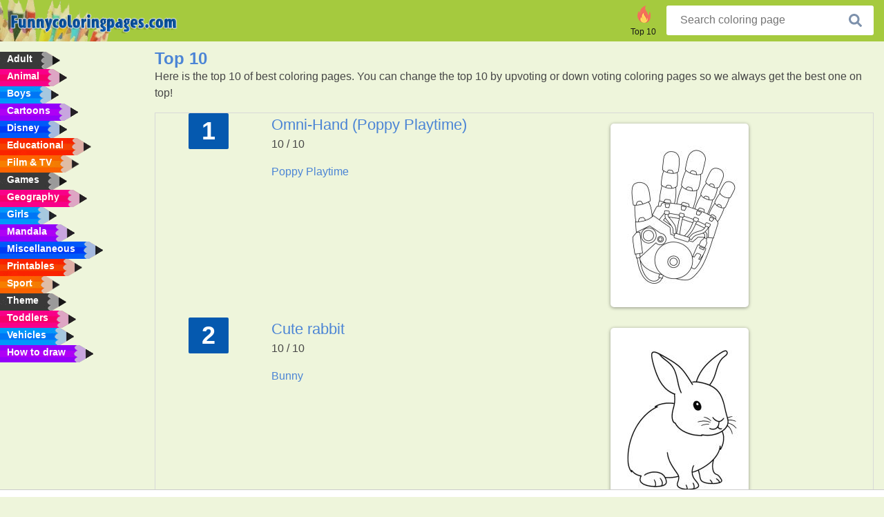

--- FILE ---
content_type: text/html; charset=utf-8
request_url: https://www.funnycoloringpages.com/top-10-coloring-pages/
body_size: 3830
content:
<!DOCTYPE html><html lang="en" prefix="og: http://ogp.me/ns#"><head><title>Top 10 best coloring pages</title><meta charset="UTF-8"><meta name="keywords" content=""><meta name="description" content="We have made a top 10 for coloring pages. See here which ones are the most popular"><meta name="robots" content="index,follow,all"><link rel="canonical" href="https://www.funnycoloringpages.com/top-10-coloring-pages/"><meta name="viewport" content="width=device-width, initial-scale=1"><meta property="og:title" content="Top 10"><meta property="og:type" content="website"><meta property="og:description" content="We have made a top 10 for coloring pages. See here which ones are the most popular"><meta property="og:url" content="https://www.funnycoloringpages.com/top-10-coloring-pages/"><meta property="og:image" content="https://www.funnycoloringpages.com/templates/all/images/social/funnycoloringpages.com1200x630.png"><link rel="icon" type="image/png" sizes="16x16" href="/templates/all/images/favicon/en/favicon-16x16.png"><link rel="icon" type="image/png" sizes="32x32" href="/templates/all/images/favicon/en/favicon-32x32.png"><link rel="icon" type="image/png" sizes="96x96" href="/templates/all/images/favicon/en/favicon-96x96.png"><link rel="shortcut icon" type="image/x-icon" href="/templates/all/images/favicon/en/favicon.ico"><meta name="theme-color" content="#b2ce68"><meta name="msapplication-navbutton-color" content="#b2ce68"><meta name="apple-mobile-web-app-capable" content="yes"><meta name="apple-mobile-web-app-status-bar-style" content="#b2ce68"><link media="screen" href="/templates/all/css/all.v-1.css" rel="stylesheet"><link rel="dns-prefetch" href="//pagead2.googlesyndication.com"><link rel="dns-prefetch" href="//googleads.g.doubleclick.net"><link rel="dns-prefetch" href="//partner.googleadservices.com"><link rel="dns-prefetch" href="//assets.pinterest.com"><link rel="dns-prefetch" href="//log.pinterest.com"><link rel="dns-prefetch" href="//tpc.googlesyndication.com"><script src="https://tags.refinery89.com/funnycoloringpagescom.js" async></script><script>DisableCookieBar=true;</script><link rel="alternate" href="https://www.pekneomalovanky.cz/top-10/" hreflang="cs"><link rel="alternate" href="https://www.leukekleurplaten.nl/top-10/" hreflang="nl"><link rel="alternate" href="https://www.ladnekolorowanki.pl/top-10/" hreflang="pl"><link rel="alternate" href="https://www.desenhocolorir.com.br/top-10/" hreflang="pt"><link rel="alternate" href="https://www.eglenceliboyamasayfalari.com/ilk-10/" hreflang="tr"><link rel="alternate" href="https://www.plansededesenat.ro/top-10/" hreflang="ro"><link rel="alternate" href="https://www.nuttedemalebogssider.dk/top-10/" hreflang="da"><link rel="alternate" href="https://www.besteausmalbilder.de/top-10-malvorlagen/" hreflang="de"><link rel="alternate" href="https://www.dibujosparaimprimir.es/las-10-mejores/" hreflang="es"><link rel="alternate" href="https://www.topcoloriages.fr/meilleur-10/" hreflang="fr"><link rel="alternate" href="https://www.disegnibellidacolorare.it/top-10/" hreflang="it"><link rel="alternate" href="https://www.vidamkifesto.hu/10-legjobb/" hreflang="hu"><link rel="alternate" href="https://www.roligamalarbilder.se/topp-10/" hreflang="se"><link rel="alternate" href="https://www.sotefargeleggingssider.com/topp-10/" hreflang="no"><link rel="alternate" href="https://www.eglenceliboyamasayfalari.com/ilk-10/" hreflang="tr"><link rel="alternate" href="https://www.coloringpage.ca/top-10-coloring-pages/" hreflang="en-ca" /><link rel="alternate" href="https://ua.funnycoloringpages.com/tоp-10/" hreflang="uk" /><link rel="alternate" href="https://gr.funnycoloringpages.com/top-10/" hreflang="el" /><link rel="alternate" href="https://www.funnycoloringpages.com/top-10-coloring-pages/" hreflang="en-us" /><link rel="alternate" href="https://www.funnycoloringpages.com/top-10-coloring-pages/" hreflang="en" /><link rel="alternate" href="https://www.funnycoloringpages.com/top-10-coloring-pages/" hreflang="x-default"></head><body><div class="container-fluid notouching" id="wrapper"><div class="row"><header class="dontprint"><div class="col-lg-12 col-xl-9"><a href="/"><img class="brand" src="/templates/all/images/logo/funnycoloringpages.com.png" alt="funnycoloringpages.com" width="242" height="30"></a><div class="SearchBox-sm d-md-none"><div class="openBtn" onclick="openSearch()"><i class="svg-icon icon-search svg-white svg-sm"></i></div><div id="myOverlay" class="overlay"><span class="close" onclick="closeSearch()" title="Close window"></span><div class="overlay-content"><form action="/search/"><input type="text" value="" placeholder="Search coloring page" name="q"><button type="submit"><i class="svg-icon icon-search svg-white svg-lg"></i></button></form></div></div></div><div class="SearchBox"><form class="search-Engine" action="/search/"><input type="text" name="q" class="recherche" value="" placeholder="Search coloring page"><button type="submit"><i class="svg-icon icon-search svg-grey svg-lg"></i></button></form></div><div class="header_menu"><ul><li><a href="/top-10-coloring-pages/"><i class="icon-header ic-top10"></i><span>Top 10</span></a></li></ul></div><a id="menu-toggle" class="hamburger-box"><div class="hamburger"><span></span><span></span><span></span></div></a></div></header><nav class="sidebar dontprint"><ul class="nav sidebar-nav"><li class="nav-item"><a class="nav-link" href='/adult/'><span>Adult</span></a></li><li class="nav-item"><a class="nav-link" href='/animal/'><span>Animal</span></a></li><li class="nav-item"><a class="nav-link" href='/boys/'><span>Boys</span></a></li><li class="nav-item"><a class="nav-link" href='/cartoons/'><span>Cartoons</span></a></li><li class="nav-item"><a class="nav-link" href='/disney/'><span>Disney</span></a></li><li class="nav-item"><a class="nav-link" href='/educational/'><span>Educational</span></a></li><li class="nav-item"><a class="nav-link" href='/film-and-tv/'><span>Film & TV</span></a></li><li class="nav-item"><a class="nav-link" href='/games/'><span>Games</span></a></li><li class="nav-item"><a class="nav-link" href='/geography/'><span>Geography</span></a></li><li class="nav-item"><a class="nav-link" href='/girls/'><span>Girls</span></a></li><li class="nav-item"><a class="nav-link" href='/mandala/'><span>Mandala</span></a></li><li class="nav-item"><a class="nav-link" href='/miscellaneous/'><span>Miscellaneous</span></a></li><li class="nav-item"><a class="nav-link" href='/printables/'><span>Printables</span></a></li><li class="nav-item"><a class="nav-link" href='/sport/'><span>Sport</span></a></li><li class="nav-item"><a class="nav-link" href='/theme/'><span>Theme</span></a></li><li class="nav-item"><a class="nav-link" href='/toddlers/'><span>Toddlers</span></a></li><li class="nav-item"><a class="nav-link" href='/vehicles/'><span>Vehicles</span></a></li><li class="nav-item"><a class="nav-link" href="/how-to-draw/"><span>How to draw</span></a></li><li class="nav-item top-10"><a class="nav-link" href="/top-10-coloring-pages/"><span>Top 10</span></a></li></ul></nav><main class="col-xs-12 col-sm-12 col-lg-12 col-xl-12"><div class="row page-content notouching"><div class="col-xs-12 col-sm-12 col-lg-12 col-xl-8 pt-3 pl-4 notouching"><h1>Top 10</h1><p>Here is the top 10 of best coloring pages. You can change the top 10 by upvoting or down voting coloring pages so we always get the best one on top!</p><div class="top10_block"><div class="row top10_selector"><div class="col-12 col-md-6 col-lg-2"><span class="top10__score">1</span></div><div class="col-12 col-md-6 col-lg-4"><div class="top10__title"><a href="/coloring-page/omni-hand-poppy-playtime/">Omni-Hand (Poppy Playtime)</a></div><p>10 / 10</p><p><a href="/poppy-playtime/">Poppy Playtime</a></p></div><div class="col-12 col-md-12 col-lg-6 top10__img"><a href="/coloring-page/omni-hand-poppy-playtime/"><img loading="lazy" class="coloring-block" src="/resized-images/200/0/uploads/kleurplaten/omni-hand-poppy-playtime.jpg" alt="Omni-Hand (Poppy Playtime)"></a></div></div><div class="row top10_selector"><div class="col-12 col-md-6 col-lg-2"><span class="top10__score">2</span></div><div class="col-12 col-md-6 col-lg-4"><div class="top10__title"><a href="/coloring-page/cute-rabbit/">Cute rabbit</a></div><p>10 / 10</p><p><a href="/rabbit/">Bunny</a></p></div><div class="col-12 col-md-12 col-lg-6 top10__img"><a href="/coloring-page/cute-rabbit/"><img loading="lazy" class="coloring-block" src="/resized-images/200/0/uploads/kleurplaten/schattig-konijn.jpg" alt="Cute rabbit"></a></div></div><div class="row top10_selector"><div class="col-12 col-md-6 col-lg-2"><span class="top10__score">3</span></div><div class="col-12 col-md-6 col-lg-4"><div class="top10__title"><a href="/coloring-page/kit-brawl-stars/">kit Brawl Stars</a></div><p>10 / 10</p><p><a href="/brawl-stars/">Brawl Stars</a></p></div><div class="col-12 col-md-12 col-lg-6 top10__img"><a href="/coloring-page/kit-brawl-stars/"><img loading="lazy" class="coloring-block" src="/resized-images/200/0/uploads/kleurplaten/kit-brawl-stars.jpg" alt="kit Brawl Stars"></a></div></div><div class="row top10_selector"><div class="col-12 col-md-6 col-lg-2"><span class="top10__score">4</span></div><div class="col-12 col-md-6 col-lg-4"><div class="top10__title"><a href="/coloring-page/capybara-eats-chocolate/">Capybara eats chocolate</a></div><p>10 / 10</p><p><a href="/capybara/">capybara</a></p></div><div class="col-12 col-md-12 col-lg-6 top10__img"><a href="/coloring-page/capybara-eats-chocolate/"><img loading="lazy" class="coloring-block" src="/resized-images/200/0/uploads/kleurplaten/capibara-eet-chocolade.jpg" alt="Capybara eats chocolate"></a></div></div><div class="row top10_selector"><div class="col-12 col-md-6 col-lg-2"><span class="top10__score">5</span></div><div class="col-12 col-md-6 col-lg-4"><div class="top10__title"><a href="/coloring-page/wedding-bouquet/">Wedding bouquet</a></div><p>10 / 10</p><p><a href="/flowers/">Flowers</a></p></div><div class="col-12 col-md-12 col-lg-6 top10__img"><a href="/coloring-page/wedding-bouquet/"><img loading="lazy" class="coloring-block" src="/resized-images/200/0/uploads/kleurplaten/bruidsboeket.jpg" alt="Wedding bouquet"></a></div></div><div class="row top10_selector"><div class="col-12 col-md-6 col-lg-2"><span class="top10__score">6</span></div><div class="col-12 col-md-6 col-lg-4"><div class="top10__title"><a href="/coloring-page/blot-dandys-world/">Blot Dandy's World</a></div><p>10 / 10</p><p><a href="/dandys-world/">Dandy's World</a></p></div><div class="col-12 col-md-12 col-lg-6 top10__img"><a href="/coloring-page/blot-dandys-world/"><img loading="lazy" class="coloring-block" src="/resized-images/200/0/uploads/kleurplaten/blot-dandy-s-world.jpg" alt="Blot Dandy's World"></a></div></div><div class="row top10_selector"><div class="col-12 col-md-6 col-lg-2"><span class="top10__score">7</span></div><div class="col-12 col-md-6 col-lg-4"><div class="top10__title"><a href="/coloring-page/chilli-heeler/">Chilli Heeler</a></div><p>10 / 10</p><p><a href="/bluey/">Bluey</a></p></div><div class="col-12 col-md-12 col-lg-6 top10__img"><a href="/coloring-page/chilli-heeler/"><img loading="lazy" class="coloring-block" src="/resized-images/200/0/uploads/kleurplaten/chilli-heeler.jpg" alt="Chilli Heeler"></a></div></div><div class="row top10_selector"><div class="col-12 col-md-6 col-lg-2"><span class="top10__score">8</span></div><div class="col-12 col-md-6 col-lg-4"><div class="top10__title"><a href="/coloring-page/tomato-plant-grow-a-garden/">Tomato plant (Grow a Garden)</a></div><p>10 / 10</p><p><a href="/grow-a-garden/">Grow a Garden</a></p></div><div class="col-12 col-md-12 col-lg-6 top10__img"><a href="/coloring-page/tomato-plant-grow-a-garden/"><img loading="lazy" class="coloring-block" src="/resized-images/200/0/uploads/kleurplaten/tomatenplant-grow-a-garden.jpg" alt="Tomato plant (Grow a Garden)"></a></div></div><div class="row top10_selector"><div class="col-12 col-md-6 col-lg-2"><span class="top10__score">9</span></div><div class="col-12 col-md-6 col-lg-4"><div class="top10__title"><a href="/coloring-page/long-reach-excavator/">Long Reach Excavator</a></div><p>10 / 10</p><p><a href="/excavator/">Excavator</a></p></div><div class="col-12 col-md-12 col-lg-6 top10__img"><a href="/coloring-page/long-reach-excavator/"><img loading="lazy" class="coloring-block" src="/resized-images/200/0/uploads/kleurplaten/graafmachine-met-groot-bereik.jpg" alt="Long Reach Excavator"></a></div></div><div class="row top10_selector"><div class="col-12 col-md-6 col-lg-2"><span class="top10__score">10</span></div><div class="col-12 col-md-6 col-lg-4"><div class="top10__title"><a href="/coloring-page/meowdas-fortnite/">MeowDas Fortnite</a></div><p>10 / 10</p><p><a href="/fortnite/">Fortnite</a></p></div><div class="col-12 col-md-12 col-lg-6 top10__img"><a href="/coloring-page/meowdas-fortnite/"><img loading="lazy" class="coloring-block" src="/resized-images/200/0/uploads/kleurplaten/meowdas-fortnite.jpg" alt="MeowDas Fortnite"></a></div></div></div><footer class="footer dontprint"><hr class="my-2" /><div class="align-items-center"><div class="text-md-right"><a class='footerlinks' href='/parents/'>Parents</a><a class='footerlinks' href='/disclaimer/'>Disclaimer</a><a class='footerlinks' href='/contact/'>Contact</a><div class="lang"><div class="curr-lang"><div class="en-flag curr-flag"></div></div><ul class="drop-down-list"><li><a class="cs url_cz" href="https://www.pekneomalovanky.cz/top-10/" target="_blank" title="Čeština">Čeština</a></li><li><a class="da url_dk" href="https://www.nuttedemalebogssider.dk/top-10/" target="_blank" title="Dansk">Dansk</a></li><li><a class="de url_de" href="https://www.besteausmalbilder.de/top-10-malvorlagen/" target="_blank" title="Deutsch">Deutsch</a></li><li><a class="ca url_en" href="https://www.coloringpage.ca/top-10-coloring-pages/" target="_blank" title="English (Canada)">English (Canada)</a></li><li><a class="gr url_gr" href="https://www.gr.funnycoloringpages.com/top-10/" target="_blank" title="Ελληνικά">Ελληνικά</a></li><li><a class="es url_es" href="https://www.dibujosparaimprimir.es/las-10-mejores/" target="_blank" title="Español">Español</a></li><li><a class="fr url_fr" href="https://www.topcoloriages.fr/meilleur-10/" target="_blank" title="Français">Français</a></li><li><a class="it url_it" href="https://www.disegnibellidacolorare.it/top-10/" target="_blank" title="Italiano">Italiano</a></li><li><a class="hu url_hu" href="https://www.vidamkifesto.hu/10-legjobb/" target="_blank" title="Magyar">Magyar</a></li><li><a class="nl url" href="https://www.leukekleurplaten.nl/top-10/" target="_blank" title="Nederlands">Nederlands</a></li><li><a class="no url_no" href="https://www.sotefargeleggingssider.com/topp-10/" target="_blank" title="Norsk">Norsk</a></li><li><a class="pl url_pl" href="https://www.ladnekolorowanki.pl/top-10/" target="_blank" title="Polski">Polski</a></li><li><a class="pt url_pt" href="https://www.desenhocolorir.com.br/top-10/" target="_blank" title="Português">Português</a></li><li><a class="ro url_ro" href="https://www.plansededesenat.ro/top-10/" target="_blank" title="Română">Română</a></li><li><a class="se url_se" href="https://www.roligamalarbilder.se/topp-10/" target="_blank" title="Svenska">Svenska</a></li><li><a class="tr url_tr" href="https://www.eglenceliboyamasayfalari.com/ilk-10/" target="_blank" title="Türkçe">Türkçe</a></li><li><a class="ua url_ua" href="https://www.ua.funnycoloringpages.com/tоp-10/" target="_blank" title="Українська">Українська</a></li></ul></div></div></div></footer></div><div class="d-none d-xl-block dontprint col-xl-4 pl-0 pt-3"><div class="sidebar300600 ads"><div class="ad_holder"></div></div></div></div></main></div></div><script>
function checkAdSizes(){
ads = [];
ads.push([300,200]);
ads.push([300,50]);
ads.push([300,100]);
ads.push([250,250]);
ads.push([200,200]);
ads.push([300,250]);
ads.push([336,280]);
ads.push([728,90]);
ads.push([970,90]);
ads.push([448,60]);
ads.push([300,600]);
ads.push([160,600]);
adholders = document.getElementsByClassName("ads");
for(i=0; i < adholders.length; i++){
width = adholders[i].offsetWidth;
height =adholders[i].offsetHeight;
console.log(width,height);
largestSize = 0;
for(a=0; a < ads.length; a++){
adWidth = ads[a][0];
adHeight = ads[a][1];
adSize = adWidth * adHeight;
if(adWidth <= width && adHeight <= height){
// this one fits.
if(adSize > largestSize){
largestSize = adSize;
adholders[i].querySelector(".ad_holder").setAttribute("data-msg","Adsize works! "+width+"x"+height+" Choosen ad size: "+adWidth+"x"+adHeight+"");
adholders[i].querySelector(".ad_holder").style.minWidth = adWidth + "px";
adholders[i].querySelector(".ad_holder").style.minHeight = adHeight + "px";
}
}
}
if(largestSize == 0){
adholders[i].querySelector(".ad_holder").setAttribute("data-msg","Cant find ad size for this "+width+"x"+height+" is too small");
}
}
}
checkAdSizes();
window.onresize = checkAdSizes;
</script><script src="/templates/all/all.js"></script><div class="websitename">www.funnycoloringpages.com</div><script>window.startDate = Date.now();</script><script src="/assets/stats/stats.js"></script></body></html>

--- FILE ---
content_type: text/json;charset=UTF-8
request_url: https://www.funnycoloringpages.com/assets/stats/s.php
body_size: 87
content:
{"private_key":"4e8e0f49fbe4610018e32007af024e54__1768930291","message":"!"}